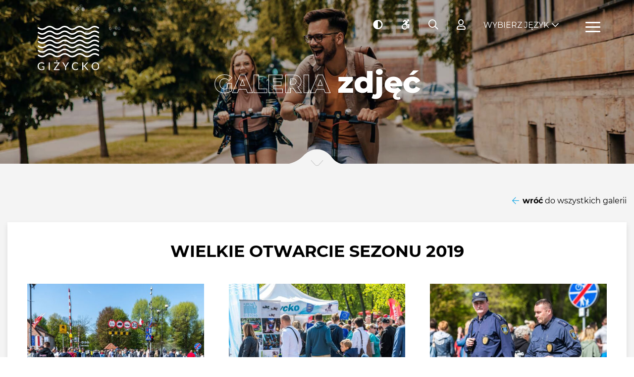

--- FILE ---
content_type: text/html; charset=UTF-8
request_url: https://gizycko.pl/galeria-wielkie-otwarcie-sezonu/
body_size: 8193
content:
<!DOCTYPE html>
<html lang="pl">
	<head>
		<meta charset="UTF-8">
		<meta http-equiv="X-UA-Compatible" content="IE=edge">
		<meta name="viewport" content="width=device-width, initial-scale=1.0">
		<title>Giżycko.pl - Galeria zdjęć - Wielkie otwarcie sezonu 2019</title>
				<link rel="stylesheet" href="/dist/css/all.min.css?v=1652889994">
				<link rel="stylesheet" href="/dist/css/vendor.css?v=1652889995">
				<link rel="stylesheet" href="/dist/css/index.css?v=1652889994">
		<!--
		<link rel="preconnect" href="https://fonts.gstatic.com">
		<link href="https://fonts.googleapis.com/css2?family=Montserrat:ital,wght@0,300;0,400;0,500;0,600;0,700;0,800;1,300;1,400;1,500;1,600;1,700;1,800&display=swap" rel="stylesheet">
		-->
		
				
		<link rel="apple-touch-icon" sizes="57x57" href="/favicons/apple-icon-57x57.png">
		<link rel="icon" type="image/png" sizes="16x16" href="/favicons/favicon-16x16.png">
		<meta name="msapplication-TileColor" content="#ffffff">
		<meta name="msapplication-TileImage" content="/favicons/ms-icon-144x144.png">
		<meta name="theme-color" content="#ffffff">

		<!--Google Analitics-->
		<script>
		  (function(i,s,o,g,r,a,m){i['GoogleAnalyticsObject']=r;i[r]=i[r]||function(){
		  (i[r].q=i[r].q||[]).push(arguments)},i[r].l=1*new Date();a=s.createElement(o),
		  m=s.getElementsByTagName(o)[0];a.async=1;a.src=g;m.parentNode.insertBefore(a,m)
		  })(window,document,'script','https://www.google-analytics.com/analytics.js','ga');

		  ga('create', 'UA-4962942-1', 'auto');
		  ga('send', 'pageview');
		</script>
	</head>

	<body class="site">
<div id="google_translate_element" style="display: none;"> </div>
<div class="topbar">
    <div class="topbar__inner">
        <a href="/" class="topbar__brand">
            <img src="/dist/img/gizycko-logo.svg" alt="Logo" class="topbar__logo">
        </a>
        <div class="topbar__accesibility">
            <ul class="topbar__items">
							<li class="topbar__item">
								<button class="topbar__item-button" id="contrastButton"><i class="fas fa-adjust"></i><span style="display: none;">Kontrast</span></button>
							</li>
							<li class="topbar__item">
								<button class="topbar__item-button" onclick="location.href='/dostepnosc/'"><i class="fab fa-accessible-icon"></i><span style="display: none;">Dostępność</span></button>
							</li>
							<li class="topbar__item">
								<button class="topbar__item-button" id="searchBoxTrigger"><i class="far fa-search"></i><span style="display: none;">Szukaj</span></button>
							</li>
							<li class="topbar__item">
								<button class="topbar__item-button dropdown-toggle" data-dropdown="signInDropdown" data-tippy-placement="top"><i class="far fa-user"></i><span style="display: none;">Strefa mieszkańca</span></button>
								<div id="signInDropdown" class="dropdown">
										<ul class="dropdown-list dropdown-list--no-icons dropdown-list--uppercase dropdown-list--centered">
												<li class="dropdown-list__item"><a href="/strefa-imprezy-dodaj/" class="dropdown-list__link">Dodaj imprezę</a></li>
												<li class="dropdown-list__item"><a href="/strefa-firmy-dodaj/" class="dropdown-list__link">Dodaj firmę</a></li>
												<li class="dropdown-list__item"><a href="/strefa-turystyka-dodaj/" class="dropdown-list__link">Dodaj obiekt</a></li>
												<li><hr class="dropdown-list__divider"></li>
												<li class="dropdown-list__item"><a href="/strefa-mieszkanca/" class="dropdown-list__link is-active">Strefa mieszkańca</a></li>										</ul>
								</div>
              </li>							
							
            </ul>
        </div>
        <div class="topbar__other">
            <ul class="topbar__items">
                <li class="topbar__item">
					
                    <button class="topbar__item-button topbar__item-button--lang has-dropdown dropdown-toggle" data-dropdown="langDropdown">Wybierz język</button>
                    <div id="langDropdown" class="dropdown menu-traslate-header">
                        <ul class="dropdown-list dropdown-list--no-icons dropdown-list--uppercase has-text-centered">
                            <li class="dropdown-list__item"><a href="javascript:wybierzJezyk('#googtrans/pl');" class="dropdown-list__link">Polski</a></li>
                            <li class="dropdown-list__item"><a href="javascript:wybierzJezyk('#googtrans/uk');" class="dropdown-list__link">Ukraiński</a></li>
                            <li class="dropdown-list__item"><a href="javascript:wybierzJezyk('#googtrans/en');" class="dropdown-list__link">Angielski</a></li>
                            <li class="dropdown-list__item"><a href="javascript:wybierzJezyk('#googtrans/de');" class="dropdown-list__link">Niemiecki</a></li>
                            <li class="dropdown-list__item"><a href="javascript:wybierzJezyk('#googtrans/fr');" class="dropdown-list__link">Francuski</a></li>
                            <li class="dropdown-list__item"><a href="javascript:wybierzJezyk('#googtrans/ru');" class="dropdown-list__link">Rosyjski</a></li>
                        </ul>
                    </div>
                </li>
                <li class="tobpar__item">
                    <button class="hamburger hamburger--spin" type="button">
                        <span class="hamburger-box">
                            <span class="hamburger-inner"></span>
									 <span style="display: none;">Menu</span>
                        </span>
                    </button>
                </li>
            </ul>
        </div>
    </div>
</div><div class="sidenav">
    <div class="sidenav__logo">
        <img src="/dist/img/gizycko-logo.svg" alt="Logo">
    </div>
    <button class="sidenav__close"><i class="fal fa-times"></i><span style="display: none;">Zamknij</span></button>
    <nav class="sidenav__nav">
        <ul class="menu">
						<li class="menu__item">
                <i class="fa-fw far fa-home menu__icon"></i>
                <a href="/" class="menu__link">Strona główna</a>
				
								
            </li>
						<li class="menu__item">
                <i class="fa-fw fal fa-calendar-alt menu__icon"></i>
                <a href="/aktualnosci-glowna/" class="menu__link">Aktualności</a>
				
								
            </li>
						<li class="menu__item has-dropdown">
                <i class="fa-fw far fa-city menu__icon"></i>
                <a href="" class="menu__link">Miasto</a>
				
				                <ul class="dropdown-menu">
											<li class="dropdown-menu__item has-dropdown">
							<a href="" class="dropdown-menu__link">O Giżycku</a>
						
												<ul class="dropdown-menu">
														<li class="dropdown-menu__item">
								<a href="/mapa-wojewodztwa/" class="dropdown-menu__link">Mapa województwa</a>
                            </li>
														<li class="dropdown-menu__item">
								<a href="/plan-miasta/" class="dropdown-menu__link">Plan miasta</a>
                            </li>
														<li class="dropdown-menu__item">
								<a href="/system-informacji-przestrzennej-miasta-na-nowym-portalu-e-mapa/" class="dropdown-menu__link">E-MAPA</a>
                            </li>
														<li class="dropdown-menu__item">
								<a href="https://gizycko.pl/turystyka-glowna/" class="dropdown-menu__link">Turystyka</a>
                            </li>
														<li class="dropdown-menu__item">
								<a href="/historia-gizycka/" class="dropdown-menu__link">Historia Giżycka</a>
                            </li>
														<li class="dropdown-menu__item">
								<a href="/monografia-gizycka/" class="dropdown-menu__link">Monografia Giżycka</a>
                            </li>
														<li class="dropdown-menu__item">
								<a href="/herb-i-flaga-gizycka/" class="dropdown-menu__link">Herb i flaga</a>
                            </li>
														<li class="dropdown-menu__item">
								<a href="/miasta-partnerskie-i-wspolpracujace/" class="dropdown-menu__link">Miasta partnerskie</a>
                            </li>
														<li class="dropdown-menu__item">
								<a href="http://gac.gizycko.pl/" class="dropdown-menu__link">Giżyckie Archiwum Cyfrowe</a>
                            </li>
														<li class="dropdown-menu__item">
								<a href="/podziekowania-i-gratulacje/" class="dropdown-menu__link">Podziękowania, gratulacje i kondolencje</a>
                            </li>
														<li class="dropdown-menu__item">
								<a href="/wiecej-8083/" class="dropdown-menu__link">Więcej</a>
                            </li>
													</ul>
												
             </li>
											<li class="dropdown-menu__item has-dropdown">
							<a href="" class="dropdown-menu__link">Wielcy giżycczanie</a>
						
												<ul class="dropdown-menu">
														<li class="dropdown-menu__item">
								<a href="/honorowi-obywatele-gizycka/" class="dropdown-menu__link">Honorowi Obywatele i Wyróżnieni Medalami za zasługi dla Giżycka</a>
                            </li>
														<li class="dropdown-menu__item">
								<a href="/ludzie-znani-zwiazani-z-gizyckiem/" class="dropdown-menu__link">Ludzie - znani, związani z Giżyckiem</a>
                            </li>
														<li class="dropdown-menu__item">
								<a href="/armia-krajowa-i-zwiazek-sybirakow/" class="dropdown-menu__link">Armia Krajowa i Związek Sybiraków</a>
                            </li>
														<li class="dropdown-menu__item">
								<a href="/plebiscyt-o-nagrode-swietego-brunona-patrona-gizycka/" class="dropdown-menu__link">Plebiscyt o Nagrodę Świętego Brunona Patrona Giżycka</a>
                            </li>
													</ul>
												
             </li>
											<li class="dropdown-menu__item has-dropdown">
							<a href="" class="dropdown-menu__link">Mieszkańcy</a>
						
												<ul class="dropdown-menu">
														<li class="dropdown-menu__item">
								<a href="/gizycka-karta-mieszkanca/" class="dropdown-menu__link">Giżycka Karta Mieszkańca</a>
                            </li>
														<li class="dropdown-menu__item">
								<a href="/karta-duzej-rodziny/" class="dropdown-menu__link">Karta Dużej Rodziny</a>
                            </li>
														<li class="dropdown-menu__item">
								<a href="/seniorzy/" class="dropdown-menu__link">Seniorzy</a>
                            </li>
														<li class="dropdown-menu__item">
								<a href="/platforma-dialogu/" class="dropdown-menu__link">Platforma dialogu społecznego</a>
                            </li>
														<li class="dropdown-menu__item">
								<a href="/czysta-woda-z-gizycka/" class="dropdown-menu__link">Czysta | Woda z Giżycka</a>
                            </li>
														<li class="dropdown-menu__item">
								<a href="/zwierzeta-w-miescie/" class="dropdown-menu__link">Zwierzęta w mieście</a>
                            </li>
														<li class="dropdown-menu__item">
								<a href="/eko-miasto/" class="dropdown-menu__link">Eko Miasto</a>
                            </li>
														<li class="dropdown-menu__item">
								<a href="/e-cmentarz/" class="dropdown-menu__link">Cmentarz komunalny</a>
                            </li>
														<li class="dropdown-menu__item">
								<a href="/odpady-komunalne/" class="dropdown-menu__link">Odpady komunalne</a>
                            </li>
														<li class="dropdown-menu__item">
								<a href="/komunikacja-miejska/" class="dropdown-menu__link">Komunikacja | Drogi</a>
                            </li>
														<li class="dropdown-menu__item">
								<a href="https://gizycko-mazury.webcamera.pl/" class="dropdown-menu__link">Kamery Live</a>
                            </li>
													</ul>
												
             </li>
											<li class="dropdown-menu__item has-dropdown">
							<a href="" class="dropdown-menu__link">Działania</a>
						
												<ul class="dropdown-menu">
														<li class="dropdown-menu__item">
								<a href="/charytatywne-gizycko/" class="dropdown-menu__link">Charytatywne Giżycko</a>
                            </li>
														<li class="dropdown-menu__item">
								<a href="/organizacje-pozarzadowe/" class="dropdown-menu__link">Organizacje pozarządowe</a>
                            </li>
														<li class="dropdown-menu__item">
								<a href="/gizycki-budzet-obywatelski/" class="dropdown-menu__link">Giżycki Budżet Obywatelski</a>
                            </li>
													</ul>
												
             </li>
					          </ul>
								
            </li>
						<li class="menu__item has-dropdown">
                <i class="fa-fw far fa-address-book menu__icon"></i>
                <a href="" class="menu__link">Samorząd</a>
				
				                <ul class="dropdown-menu">
											<li class="dropdown-menu__item">
							<a href="/wladze-miasta/" class="dropdown-menu__link">Władze miasta</a>
						
												
             </li>
											<li class="dropdown-menu__item">
							<a href="/rada-miejska/" class="dropdown-menu__link">Rada Miasta</a>
						
												
             </li>
											<li class="dropdown-menu__item">
							<a href="/sesje-rady-seniorow-miasta-gizycko/" class="dropdown-menu__link">Rada Seniorów Miasta Giżycka</a>
						
												
             </li>
					          </ul>
								
            </li>
						<li class="menu__item">
                <i class="fa-fw far fa-regular fa-handshake menu__icon"></i>
                <a href="/e-konsultacje/" class="menu__link">Konsultacje społeczne</a>
				
								
            </li>
						<li class="menu__item">
                <i class="fa-fw far fa-microphone-stand menu__icon"></i>
                <a href="/imprezy-glowna/" class="menu__link">Imprezy</a>
				
								
            </li>
						<li class="menu__item">
                <i class="fa-fw fal fa-ship menu__icon"></i>
                <a href="/turystyka-glowna/" class="menu__link">Turystyka</a>
				
								
            </li>
						<li class="menu__item has-dropdown">
                <i class="fa-fw far fa-theater-masks menu__icon"></i>
                <a href="" class="menu__link">Kultura</a>
				
				                <ul class="dropdown-menu">
											<li class="dropdown-menu__item">
							<a href="https://gizycko.pl/imprezy-glowna/" class="dropdown-menu__link">Kalendarz imprez </a>
						
												
             </li>
											<li class="dropdown-menu__item">
							<a href="/najwazniejsze-wydarzenia-2025-roku/" class="dropdown-menu__link">Najważniejsze wydarzenia 2025 roku</a>
						
												
             </li>
											<li class="dropdown-menu__item">
							<a href="/kulturaln-e-gizycko/" class="dropdown-menu__link">Aktualności kulturalne</a>
						
												
             </li>
											<li class="dropdown-menu__item">
							<a href="/foto-i-video-relacje/" class="dropdown-menu__link">Foto i Video relacje</a>
						
												
             </li>
											<li class="dropdown-menu__item">
							<a href="/placowki-kulturalne/" class="dropdown-menu__link">Placówki kulturalne</a>
						
												
             </li>
											<li class="dropdown-menu__item">
							<a href="/prasa/" class="dropdown-menu__link">Prasa</a>
						
												
             </li>
											<li class="dropdown-menu__item">
							<a href="http://www.gizycko.tv/" class="dropdown-menu__link">Giżycko TV</a>
						
												
             </li>
											<li class="dropdown-menu__item">
							<a href="/nagrody-/" class="dropdown-menu__link">Nagrody w dziedzinie KULTURY</a>
						
												
             </li>
											<li class="dropdown-menu__item">
							<a href="/100-lecie-niepodleglosci/" class="dropdown-menu__link">100-lecie Niepodległości</a>
						
												
             </li>
					          </ul>
								
            </li>
						<li class="menu__item has-dropdown">
                <i class="fa-fw fal fa-graduation-cap menu__icon"></i>
                <a href="" class="menu__link">Edukacja</a>
				
				                <ul class="dropdown-menu">
											<li class="dropdown-menu__item">
							<a href="/porozumienia-o-wspolpracy/" class="dropdown-menu__link">Porozumienia o współpracy</a>
						
												
             </li>
											<li class="dropdown-menu__item">
							<a href="/przedszkola-i-zlobki-8219/" class="dropdown-menu__link">Przedszkola i żłobki</a>
						
												
             </li>
											<li class="dropdown-menu__item">
							<a href="/szkoly-podstawowe/" class="dropdown-menu__link">Szkoły podstawowe</a>
						
												
             </li>
											<li class="dropdown-menu__item">
							<a href="/szkoly-licealne-zawodowe-technika/" class="dropdown-menu__link">Licea, technika, szkoły zawodowe</a>
						
												
             </li>
											<li class="dropdown-menu__item">
							<a href="/szkoly-wyzsze-i-policealne/" class="dropdown-menu__link">Szkoły wyższe i policealne</a>
						
												
             </li>
											<li class="dropdown-menu__item">
							<a href="/szkoly-jezykowe/" class="dropdown-menu__link">Szkoły językowe</a>
						
												
             </li>
											<li class="dropdown-menu__item">
							<a href="/biblioteki-i-czytelnie/" class="dropdown-menu__link">Biblioteki</a>
						
												
             </li>
											<li class="dropdown-menu__item">
							<a href="/stypendia-granty-i-nagrody/" class="dropdown-menu__link">Stypendia, granty i nagrody</a>
						
												
             </li>
											<li class="dropdown-menu__item">
							<a href="/jednostki-organizacyjne/" class="dropdown-menu__link">Jednostki organizacyjne</a>
						
												
             </li>
											<li class="dropdown-menu__item">
							<a href="/edukacyjn-e-gizycko/" class="dropdown-menu__link">Edukacja aktualności</a>
						
												
             </li>
					          </ul>
								
            </li>
						<li class="menu__item has-dropdown">
                <i class="fa-fw far fa-volleyball-ball menu__icon"></i>
                <a href="" class="menu__link">Sport</a>
				
				                <ul class="dropdown-menu">
											<li class="dropdown-menu__item">
							<a href="/rowerowe-mazury/" class="dropdown-menu__link">Rowerowe Mazury</a>
						
												
             </li>
											<li class="dropdown-menu__item">
							<a href="https://gizycko.pl/dotacje-celowe-dla-klubow-sportowych/" class="dropdown-menu__link">Dotacje dla klubów sportowych</a>
						
												
             </li>
											<li class="dropdown-menu__item">
							<a href="/sport/" class="dropdown-menu__link">Kalendarz imprez sportowych</a>
						
												
             </li>
											<li class="dropdown-menu__item">
							<a href="/obiekty-sportowe/" class="dropdown-menu__link">Obiekty sportowe</a>
						
												
             </li>
											<li class="dropdown-menu__item">
							<a href="/kluby-i-stowarzyszenia-sportowe/" class="dropdown-menu__link">Kluby sportowe</a>
						
												
             </li>
											<li class="dropdown-menu__item">
							<a href="/nagrody-sportowe/" class="dropdown-menu__link">Nagrody w dziedzinie SPORTU</a>
						
												
             </li>
					          </ul>
								
            </li>
						<li class="menu__item has-dropdown">
                <i class="fa-fw far fa-shield-check menu__icon"></i>
                <a href="" class="menu__link">Bezpieczeństwo</a>
				
				                <ul class="dropdown-menu">
											<li class="dropdown-menu__item has-dropdown">
							<a href="" class="dropdown-menu__link">Zdrowie</a>
						
												<ul class="dropdown-menu">
														<li class="dropdown-menu__item">
								<a href="/dyzur-aptek-gizycko/" class="dropdown-menu__link">Dyżur aptek | Giżycko</a>
                            </li>
														<li class="dropdown-menu__item">
								<a href="https://gizycko.pl/szpitale-przychodnie-poradnie/" class="dropdown-menu__link">Przychodnie i poradnie</a>
                            </li>
													</ul>
												
             </li>
											<li class="dropdown-menu__item">
							<a href="/obrona-cywilna/" class="dropdown-menu__link">Ochrona ludności i obrona cywilna</a>
						
												
             </li>
											<li class="dropdown-menu__item">
							<a href="https://gizycko.pl/seniorzy/" class="dropdown-menu__link">Bezpieczeństwo seniorów</a>
						
												
             </li>
											<li class="dropdown-menu__item">
							<a href="/miasto-monitorowane/" class="dropdown-menu__link">Miasto monitorowane</a>
						
												
             </li>
											<li class="dropdown-menu__item">
							<a href="/telefony-alarmowe/" class="dropdown-menu__link">Telefony alarmowe</a>
						
												
             </li>
											<li class="dropdown-menu__item">
							<a href="https://mapy.geoportal.gov.pl/iMapLite/KMZBPublic.html" class="dropdown-menu__link">Krajowa Mapa Zagrożeń Bezpieczeństwa</a>
						
												
             </li>
											<li class="dropdown-menu__item">
							<a href="/komunikaty-z-urzedu-miasta/" class="dropdown-menu__link">Ważne komunikaty</a>
						
												
             </li>
											<li class="dropdown-menu__item">
							<a href="/strony-informacyjne-sluzb/" class="dropdown-menu__link">Strony informacyjne służb</a>
						
												
             </li>
					          </ul>
								
            </li>
						<li class="menu__item">
                <i class="fa-fw far fa-regular fa-handshake menu__icon"></i>
                <a href="/pomagamy-ukrainie/" class="menu__link">Pomagamy Ukrainie</a>
				
								
            </li>
						<li class="menu__item has-dropdown">
                <i class="fa-fw fal fa-industry menu__icon"></i>
                <a href="" class="menu__link">Gospodarka</a>
				
				                <ul class="dropdown-menu">
											<li class="dropdown-menu__item">
							<a href="/projekty-7404/" class="dropdown-menu__link">Projekty</a>
						
												
             </li>
											<li class="dropdown-menu__item">
							<a href="/zainwestuj-w-gizycku/" class="dropdown-menu__link">Zainwestuj w Giżycku</a>
						
												
             </li>
											<li class="dropdown-menu__item has-dropdown">
							<a href="" class="dropdown-menu__link">Nieruchomości</a>
						
												<ul class="dropdown-menu">
														<li class="dropdown-menu__item">
								<a href="https://bip.gizycko.pl/wiadomosci/11525/zbycie_nieruchomosci" class="dropdown-menu__link">Zbycie nieruchomości</a>
                            </li>
														<li class="dropdown-menu__item">
								<a href="https://bip.gizycko.pl/wiadomosci/11526/dzierzawanajem_nieruchomosci" class="dropdown-menu__link">Dzierżawa, najem nieruchomości</a>
                            </li>
													</ul>
												
             </li>
											<li class="dropdown-menu__item">
							<a href="/mpzp/" class="dropdown-menu__link">MPZP</a>
						
												
             </li>
											<li class="dropdown-menu__item">
							<a href="https://bip.gizycko.pl/wiadomosci/3/lista/przetargi" class="dropdown-menu__link">Przetargi i konkursy</a>
						
												
             </li>
											<li class="dropdown-menu__item">
							<a href="/architektura-i-zagospodarowanie-przestrzenne/" class="dropdown-menu__link">Architektura i zagospodarowanie przestrzenne</a>
						
												
             </li>
											<li class="dropdown-menu__item">
							<a href="/strategia-krainy-wielkich-jezior-mazurskich/" class="dropdown-menu__link">Strategia Krainy Wielkich Jezior Mazurskich</a>
						
												
             </li>
											<li class="dropdown-menu__item">
							<a href="/rewitalizacja/" class="dropdown-menu__link">Gminny Program Rewitalizacji</a>
						
												
             </li>
											<li class="dropdown-menu__item">
							<a href="/doradztwo-dla-przedsiebiorcow/" class="dropdown-menu__link">Doradztwo dla przedsiębiorców</a>
						
												
             </li>
											<li class="dropdown-menu__item">
							<a href="/dokumenty-strategiczne/" class="dropdown-menu__link">Dokumenty strategiczne</a>
						
												
             </li>
											<li class="dropdown-menu__item">
							<a href="/gizyckie-towarzystwo-budownictwa-spolecznego/" class="dropdown-menu__link">Giżyckie Towarzystwo Budownictwa Społecznego</a>
						
												
             </li>
											<li class="dropdown-menu__item">
							<a href="/agencje-nieruchomosci/" class="dropdown-menu__link">Baza firm i instytucji</a>
						
												
             </li>
					          </ul>
								
            </li>
						<li class="menu__item">
                <i class="fa-fw far fa-solid fa-image menu__icon"></i>
                <a href="/galerie-glowna/" class="menu__link">Galerie zdjęć</a>
				
								
            </li>
						<li class="menu__item has-dropdown">
                <i class="fa-fw far fa-regular fa-people-arrows menu__icon"></i>
                <a href="" class="menu__link">ZAŁATW SPRAWĘ</a>
				
				                <ul class="dropdown-menu">
											<li class="dropdown-menu__item">
							<a href="/platforma-dialogu/" class="dropdown-menu__link">Platforma dialogu społecznego (moderowana)</a>
						
												
             </li>
											<li class="dropdown-menu__item">
							<a href="https://bip.gizycko.pl/struktura/1/wydzialy" class="dropdown-menu__link">Telefony w Urzędzie</a>
						
												
             </li>
											<li class="dropdown-menu__item">
							<a href="/terenowy-punkt-paszportowy-5257/" class="dropdown-menu__link">Paszport</a>
						
												
             </li>
											<li class="dropdown-menu__item">
							<a href="https://epuap.gov.pl/wps/portal/E2_ZdarzeniaZyciowe?leId=108&pE2SHHlWords=sprzeda+sprzeday+zezwolenie" class="dropdown-menu__link">E-usługi</a>
						
												
             </li>
											<li class="dropdown-menu__item">
							<a href="https://epuap.gov.pl/wps/portal/E2_ZdarzeniaZyciowe?leId=108&pE2SHHlWords=sprzeda+sprzeday+zezwolenie" class="dropdown-menu__link">Obsługa przedsiębiorcy</a>
						
												
             </li>
											<li class="dropdown-menu__item">
							<a href="/biuletyn-informacyjny-burmistrza/" class="dropdown-menu__link">Biuletyn Informacji Publicznej</a>
						
												
             </li>
					          </ul>
								
            </li>
						<li class="menu__item has-dropdown">
                <i class="fa-fw far fa-solid fa-door-open menu__icon"></i>
                <a href="" class="menu__link">DOSTĘPNOŚĆ</a>
				
				                <ul class="dropdown-menu">
											<li class="dropdown-menu__item">
							<a href="/rodo/" class="dropdown-menu__link">RODO</a>
						
												
             </li>
											<li class="dropdown-menu__item">
							<a href="/deklaracja-dostepnosci/" class="dropdown-menu__link">Deklaracja dostępności</a>
						
												
             </li>
											<li class="dropdown-menu__item">
							<a href="/koordynator-do-spraw-dostepnosci/" class="dropdown-menu__link">Koordynator do spraw dostępności</a>
						
												
             </li>
											<li class="dropdown-menu__item">
							<a href="/informacja-o-zakresie-dzialalnosci-urzedu-miejskiego-w-gizycku/" class="dropdown-menu__link">Informacja o zakresie działalności Urzędu Miejskiego w Giżycku</a>
						
												
             </li>
											<li class="dropdown-menu__item">
							<a href="/dostep-do-tlumacza-jezyka-migowego/" class="dropdown-menu__link">Dostęp do tłumacza języka migowego</a>
						
												
             </li>
					          </ul>
								
            </li>
						<li class="menu__item">
                <i class="fa-fw  menu__icon"></i>
                <a href="/o-serwisie/" class="menu__link">O serwisie</a>
				
								
            </li>
						<li class="menu__item">
                <i class="fa-fw  menu__icon"></i>
                <a href="/kontakt/" class="menu__link">Kontakt</a>
				
								
            </li>
			        </ul>
    </nav>
</div><div class="cover">
    <img src="/data/aktualnosci/baner/aktualnosci-glowna.jpg" alt="Galeria zdjęć" class="cover__featured-image" style="filter:brightness(1)">
    <div class="cover__title-wrapper">
        <h1 class="cover__title">
            <span class="cover__title-stroked">Galeria</span>
            <span class="cover__title-bolded">zdjęć</span>
        </h1>
    </div>
	<div class="scroll-indicator">
	<img src="/dist/img/scroll-indicator.png" class="scroll-indicator__icon" alt="Scroll Indicator">
</div></div>
<div class="search-box">
	<div class="search-box__inner">
		<span class="search-box__title">Szukaj</span>
		<form action="/index.php" method="post" class="search-form">
			<div class="search-form__field-wrapper">
				<label for="panel_szukaj" style="display: none;">Szukana fraza</label>
				<input id="panel_szukaj" type="text" name="szukaj" placeholder="np. godziny otwarcia mostu" value="" class="search-form__field" required>
				<div class="search-form__dots">
					<div class="search-form__dot"></div>
					<div class="search-form__dot"></div>
					<div class="search-form__dot"></div>
					<div class="search-form__dot"></div>
					<div class="search-form__dot"></div>
					<div class="search-form__dot"></div>
					<div class="search-form__dot"></div>
					<div class="search-form__dot"></div>
					<div class="search-form__dot"></div>
					<div class="search-form__dot"></div>
					<div class="search-form__dot"></div>
				</div>
			</div>
			<button type="submit" class="search-form__submit"><i class="far fa-search"></i><span style="display: none;">Szukaj</span></button>
			<input type="hidden" name="a" value="szukaj">
		</form>
	</div>
	<button class="search-box__close"><i class="fal fa-fw fa-times"></i><span style="display: none;">Zamknij</span></button>
</div><main class="site-content">
    <div class="has-light-gray-bg-color--desktop pt-4 pb-4 pb-2-m">
        <div class="container">
            <div class="has-text-right--desktop mb-2">
                <a href="/galerie-glowna/" class="more-button hidden-mobile">
                    <i class="fal fa-fw fa-arrow-left"></i>
                    <span><strong>wróć</strong> do wszystkich galerii</span>
                </a>
                <a href="/galerie-glowna/" class="more-button hidden-desktop">
                    <i class="fal fa-fw fa-arrow-left"></i>
                    <span><strong>wróć</strong></span>
                </a>
            </div>
            <div class="entry">
                <div class="section-header">
                    <div class="section-heading has-text-centered">
                        <h2 class="section-title">
                            <span class="section-title__upper">Wielkie otwarcie sezonu 2019</span>
                        </h2>
                    </div>
                </div>
                <div id="masonryGalleries" class="mt-3">
						<a href="/data/galerie/wielkie-otwarcie-sezonu-1/Otwarcie_Sezonu_1-05-2019_nr_001_fot_UMG_Tomasz_Karolski_FTK19_17518.jpg?v=1624585701" class="gallery-el" data-fancybox="gallery" data-caption="fot. Fotografia Tomasz Karolski ( www.tomaszkarolski.pl  |  https://www.facebook.com/FotografiaTomaszKarolski/ )">
										 <img src="/data/galerie/wielkie-otwarcie-sezonu-1/thumbs_Otwarcie_Sezonu_1-05-2019_nr_001_fot_UMG_Tomasz_Karolski_FTK19_17518.jpg?v=1624585701" class="gallery-el__image">
										 <img src="/dist/img/magnifier.png" class="gallery-el__zoom-icon">
									</a><a href="/data/galerie/wielkie-otwarcie-sezonu-1/Otwarcie_Sezonu_1-05-2019_nr_002_fot_UMG_Tomasz_Karolski_FTK19_17028.jpg?v=1624585701" class="gallery-el" data-fancybox="gallery" data-caption="fot. Fotografia Tomasz Karolski ( www.tomaszkarolski.pl  |  https://www.facebook.com/FotografiaTomaszKarolski/ )">
										 <img src="/data/galerie/wielkie-otwarcie-sezonu-1/thumbs_Otwarcie_Sezonu_1-05-2019_nr_002_fot_UMG_Tomasz_Karolski_FTK19_17028.jpg?v=1624585701" class="gallery-el__image">
										 <img src="/dist/img/magnifier.png" class="gallery-el__zoom-icon">
									</a><a href="/data/galerie/wielkie-otwarcie-sezonu-1/Otwarcie_Sezonu_1-05-2019_nr_003_fot_UMG_Tomasz_Karolski_FTK19_17009.jpg?v=1624585701" class="gallery-el" data-fancybox="gallery" data-caption="fot. Fotografia Tomasz Karolski ( www.tomaszkarolski.pl  |  https://www.facebook.com/FotografiaTomaszKarolski/ )">
										 <img src="/data/galerie/wielkie-otwarcie-sezonu-1/thumbs_Otwarcie_Sezonu_1-05-2019_nr_003_fot_UMG_Tomasz_Karolski_FTK19_17009.jpg?v=1624585701" class="gallery-el__image">
										 <img src="/dist/img/magnifier.png" class="gallery-el__zoom-icon">
									</a><a href="/data/galerie/wielkie-otwarcie-sezonu-1/Otwarcie_Sezonu_1-05-2019_nr_004_fot_UMG_Tomasz_Karolski_FTK19_17529.jpg?v=1624585702" class="gallery-el" data-fancybox="gallery" data-caption="fot. Fotografia Tomasz Karolski ( www.tomaszkarolski.pl  |  https://www.facebook.com/FotografiaTomaszKarolski/ )">
										 <img src="/data/galerie/wielkie-otwarcie-sezonu-1/thumbs_Otwarcie_Sezonu_1-05-2019_nr_004_fot_UMG_Tomasz_Karolski_FTK19_17529.jpg?v=1624585702" class="gallery-el__image">
										 <img src="/dist/img/magnifier.png" class="gallery-el__zoom-icon">
									</a><a href="/data/galerie/wielkie-otwarcie-sezonu-1/Otwarcie_Sezonu_1-05-2019_nr_005_fot_UMG_Tomasz_Karolski_FTK19_17015.jpg?v=1624585702" class="gallery-el" data-fancybox="gallery" data-caption="fot. Fotografia Tomasz Karolski ( www.tomaszkarolski.pl  |  https://www.facebook.com/FotografiaTomaszKarolski/ )">
										 <img src="/data/galerie/wielkie-otwarcie-sezonu-1/thumbs_Otwarcie_Sezonu_1-05-2019_nr_005_fot_UMG_Tomasz_Karolski_FTK19_17015.jpg?v=1624585702" class="gallery-el__image">
										 <img src="/dist/img/magnifier.png" class="gallery-el__zoom-icon">
									</a><a href="/data/galerie/wielkie-otwarcie-sezonu-1/Otwarcie_Sezonu_1-05-2019_nr_006_fot_UMG_Tomasz_Karolski_FTK19_17534.jpg?v=1624585703" class="gallery-el" data-fancybox="gallery" data-caption="fot. Fotografia Tomasz Karolski ( www.tomaszkarolski.pl  |  https://www.facebook.com/FotografiaTomaszKarolski/ )">
										 <img src="/data/galerie/wielkie-otwarcie-sezonu-1/thumbs_Otwarcie_Sezonu_1-05-2019_nr_006_fot_UMG_Tomasz_Karolski_FTK19_17534.jpg?v=1624585703" class="gallery-el__image">
										 <img src="/dist/img/magnifier.png" class="gallery-el__zoom-icon">
									</a><a href="/data/galerie/wielkie-otwarcie-sezonu-1/Otwarcie_Sezonu_1-05-2019_nr_007_fot_UMG_Tomasz_Karolski_FTK19_17058.jpg?v=1624585703" class="gallery-el" data-fancybox="gallery" data-caption="fot. Fotografia Tomasz Karolski ( www.tomaszkarolski.pl  |  https://www.facebook.com/FotografiaTomaszKarolski/ )">
										 <img src="/data/galerie/wielkie-otwarcie-sezonu-1/thumbs_Otwarcie_Sezonu_1-05-2019_nr_007_fot_UMG_Tomasz_Karolski_FTK19_17058.jpg?v=1624585703" class="gallery-el__image">
										 <img src="/dist/img/magnifier.png" class="gallery-el__zoom-icon">
									</a><a href="/data/galerie/wielkie-otwarcie-sezonu-1/Otwarcie_Sezonu_1-05-2019_nr_008_fot_UMG_Tomasz_Karolski_FTK19_17067.jpg?v=1624585703" class="gallery-el" data-fancybox="gallery" data-caption="fot. Fotografia Tomasz Karolski ( www.tomaszkarolski.pl  |  https://www.facebook.com/FotografiaTomaszKarolski/ )">
										 <img src="/data/galerie/wielkie-otwarcie-sezonu-1/thumbs_Otwarcie_Sezonu_1-05-2019_nr_008_fot_UMG_Tomasz_Karolski_FTK19_17067.jpg?v=1624585703" class="gallery-el__image">
										 <img src="/dist/img/magnifier.png" class="gallery-el__zoom-icon">
									</a><a href="/data/galerie/wielkie-otwarcie-sezonu-1/Otwarcie_Sezonu_1-05-2019_nr_009_fot_UMG_Tomasz_Karolski_FTK19_17046.jpg?v=1624585703" class="gallery-el" data-fancybox="gallery" data-caption="fot. Fotografia Tomasz Karolski ( www.tomaszkarolski.pl  |  https://www.facebook.com/FotografiaTomaszKarolski/ )">
										 <img src="/data/galerie/wielkie-otwarcie-sezonu-1/thumbs_Otwarcie_Sezonu_1-05-2019_nr_009_fot_UMG_Tomasz_Karolski_FTK19_17046.jpg?v=1624585703" class="gallery-el__image">
										 <img src="/dist/img/magnifier.png" class="gallery-el__zoom-icon">
									</a><a href="/data/galerie/wielkie-otwarcie-sezonu-1/Otwarcie_Sezonu_1-05-2019_nr_010_fot_UMG_Tomasz_Karolski_FTK19_17084.jpg?v=1624585705" class="gallery-el" data-fancybox="gallery" data-caption="fot. Fotografia Tomasz Karolski ( www.tomaszkarolski.pl  |  https://www.facebook.com/FotografiaTomaszKarolski/ )">
										 <img src="/data/galerie/wielkie-otwarcie-sezonu-1/thumbs_Otwarcie_Sezonu_1-05-2019_nr_010_fot_UMG_Tomasz_Karolski_FTK19_17084.jpg?v=1624585705" class="gallery-el__image">
										 <img src="/dist/img/magnifier.png" class="gallery-el__zoom-icon">
									</a><a href="/data/galerie/wielkie-otwarcie-sezonu-1/Otwarcie_Sezonu_1-05-2019_nr_011_fot_UMG_Tomasz_Karolski_FTK19_17094.jpg?v=1624585704" class="gallery-el" data-fancybox="gallery" data-caption="fot. Fotografia Tomasz Karolski ( www.tomaszkarolski.pl  |  https://www.facebook.com/FotografiaTomaszKarolski/ )">
										 <img src="/data/galerie/wielkie-otwarcie-sezonu-1/thumbs_Otwarcie_Sezonu_1-05-2019_nr_011_fot_UMG_Tomasz_Karolski_FTK19_17094.jpg?v=1624585704" class="gallery-el__image">
										 <img src="/dist/img/magnifier.png" class="gallery-el__zoom-icon">
									</a><a href="/data/galerie/wielkie-otwarcie-sezonu-1/Otwarcie_Sezonu_1-05-2019_nr_012_fot_UMG_Tomasz_Karolski_FTK19_17544.jpg?v=1624585704" class="gallery-el" data-fancybox="gallery" data-caption="fot. Fotografia Tomasz Karolski ( www.tomaszkarolski.pl  |  https://www.facebook.com/FotografiaTomaszKarolski/ )">
										 <img src="/data/galerie/wielkie-otwarcie-sezonu-1/thumbs_Otwarcie_Sezonu_1-05-2019_nr_012_fot_UMG_Tomasz_Karolski_FTK19_17544.jpg?v=1624585704" class="gallery-el__image">
										 <img src="/dist/img/magnifier.png" class="gallery-el__zoom-icon">
									</a><a href="/data/galerie/wielkie-otwarcie-sezonu-1/Otwarcie_Sezonu_1-05-2019_nr_013_fot_UMG_Tomasz_Karolski_FTK19_17570.jpg?v=1624585705" class="gallery-el" data-fancybox="gallery" data-caption="fot. Fotografia Tomasz Karolski ( www.tomaszkarolski.pl  |  https://www.facebook.com/FotografiaTomaszKarolski/ )">
										 <img src="/data/galerie/wielkie-otwarcie-sezonu-1/thumbs_Otwarcie_Sezonu_1-05-2019_nr_013_fot_UMG_Tomasz_Karolski_FTK19_17570.jpg?v=1624585705" class="gallery-el__image">
										 <img src="/dist/img/magnifier.png" class="gallery-el__zoom-icon">
									</a><a href="/data/galerie/wielkie-otwarcie-sezonu-1/Otwarcie_Sezonu_1-05-2019_nr_014_fot_UMG_Tomasz_Karolski_FTK19_17552.jpg?v=1624585705" class="gallery-el" data-fancybox="gallery" data-caption="fot. Fotografia Tomasz Karolski ( www.tomaszkarolski.pl  |  https://www.facebook.com/FotografiaTomaszKarolski/ )">
										 <img src="/data/galerie/wielkie-otwarcie-sezonu-1/thumbs_Otwarcie_Sezonu_1-05-2019_nr_014_fot_UMG_Tomasz_Karolski_FTK19_17552.jpg?v=1624585705" class="gallery-el__image">
										 <img src="/dist/img/magnifier.png" class="gallery-el__zoom-icon">
									</a><a href="/data/galerie/wielkie-otwarcie-sezonu-1/Otwarcie_Sezonu_1-05-2019_nr_015_fot_UMG_Tomasz_Karolski_FTK19_17115.jpg?v=1624585706" class="gallery-el" data-fancybox="gallery" data-caption="fot. Fotografia Tomasz Karolski ( www.tomaszkarolski.pl  |  https://www.facebook.com/FotografiaTomaszKarolski/ )">
										 <img src="/data/galerie/wielkie-otwarcie-sezonu-1/thumbs_Otwarcie_Sezonu_1-05-2019_nr_015_fot_UMG_Tomasz_Karolski_FTK19_17115.jpg?v=1624585706" class="gallery-el__image">
										 <img src="/dist/img/magnifier.png" class="gallery-el__zoom-icon">
									</a>                </div>
					
						<div class="load-more mt-2">
							<button class="load-more__button" onclick="kdGaleriaZdjecia(1290);">
								<p class="load-more__text">Doładuj więcej</p>
								<img src="/dist/img/arc-arrow-down.png" class="load-more__icon">
							</button>
						</div>
					
            </div>
        </div>
    </div>
</main>
<footer>
	<div class="footer__body">
		<div class="container">
			<div class="footer__body-layout">
				<div class="footer__left">
					<div>
						<ul class="text-14 space-y-8">
							<li>
								<p><strong>Urząd Miejski w Giżycku</strong></p>
								<p>Al. 1 Maja 14, 11-500 Giżycko</p>
							</li>
							<li>
								<p>E-mail: <a href="mailto:urzad@gizycko.pl"><strong>urzad@gizycko.pl</strong></a></p>
							</li>
							<li>
								<p><strong>PUNKT OBSŁUGI KLIENTA (centrala)</strong></p>
								<p>tel: <a href="tel:877324111">87 732 41 11</a></p>
							</li>
						</ul>
					</div>
					<div>
						<p><strong>Informacje</strong></p>
						<ul class="mt-1 text-14">
							<li><a href="/o-serwisie/">O serwisie</a></li><li><a href="/kontakt/">Kontakt</a></li><li><a href="/aktualnosci-glowna/">Aktualności</a></li><li><a href="/rodo/">RODO</a></li><li><a href="">Polityka prywatności</a></li>						</ul>
					</div>
				</div>
				<div class="footer__center has-text-centered">
					<img src="/dist/img/gizycko-logo.svg" alt="Logo">
				</div>
				<div class="footer__right">
					<div class="footer__newsletter">
						<h4 class="section-title section-title--newsletter">
							<span class="section-title__upper">Newsletter</span>
							<span class="section-title__stroked">bądź na bieżąco</span>
						</h4>
						<div class="mt-1">
							<form name="newsletter" class="newsletter-form" method="POST" action="/index.php">
								<div>
									<label for="newsletter_email" style="display: none;">Podaj e-mail</label>
									<input id="newsletter_email" name="email" type="text" placeholder="Podaj e-mail" class="newsletter-form__field ">
									<p id="newsletter_kom" style="display: none;">Podaj swój e-mail</p>
								</div>
								<div>
									<label for="newsletter_imie" style="display: none;">Podaj imię</label>
									<input id="newsletter_imie" name="imie" type="text" placeholder="Podaj imię" class="newsletter-form__field ">
								</div>
								<button type="button" class="newsletter-form__submit" onClick="newsletterf()">+</button>
								<input type="hidden" name="a" value="newsletter-dodaj-email">
							</form>
						</div>
						<p class="footer__newsletter-info text-14">Dodaj swój adres email aby dostawać powiadomienia na email:<br>najświeższe aktualności, wydarzenia i imprezy oraz komunikaty.</p>
					</div>
				</div>
			</div>
		</div>
	</div>
	<div class="footer__bottom">
		<div class="container">
			<div class="footer__bottom-layout">
				<div class="footer__bottom-left">
					<p class="text-14">Urząd Miejski w Giżycku. Wszelkie prawa zastrzeżone.</p>
				</div>
				<div class="footer__bottom-center">
					<p><strong>Obserwuj nas</strong> w social mediach:</p>
				</div>
				<div class="footer__bottom-right">
					<ul class="footer__social-media">
						<li>
							<a href="http://www.facebook.com/pages/Gi%C5%BCycko-Mazury-Masuria-Masuren/311665570004"><i class="fab fa-facebook-f"></i><span style="display: none;">Facebook</span></a>
						</li>
						<li>
							<a href="http://www.youtube.com/user/GIZYCKOpl"><i class="fab fa-youtube"></i><span style="display: none;">Youtube</span></a>
						</li>
						<li>
							<a href="https://www.instagram.com/gizycko/"><i class="fab fa-instagram"></i><span style="display: none;">Pinterest</span></a>
						</li>
						<li>
							<a href="https://www.tiktok.com/@gizycko_official?lang=pl-PL"><i class="fab fa-tiktok"></i><span style="display: none;">Tiktok</span></a>
						</li>
					</ul>
					<a href="http://www.bip.gizycko.pl/"><img src="/dist/img/bip.svg"/ alt="Bip"><span style="display: none;">Bip</span></a>
				</div>
			</div>
		</div>
	</div>
</footer>

<div class="bottom-menu">
    <a href="https://gizycko.pl/projekty-realizowane-z-funduszy-ue/" class="menu-item">
        <i class="icon"><img src="/dist/flaga-eu.gif"></i>
    </a>
    <a href="https://gizycko.pl/projekty-realizowane-z-funduszy-krajowych/" class="menu-item">
        <i class="icon"><img src="/dist/flaga-pl.gif"></i>
    </a>
    
</div>

<script src="/dist/js/manifest.js?v=1652887298"></script>
<script src="/dist/js/vendor.js?v=1652887299"></script>
<script src="/dist/js/index.js?v=1652887296"></script>
<script type="text/javascript">
	
	function googleTranslateElementInit() {
		new google.translate.TranslateElement({
			pageLanguage: 'pl',
			includedLanguages: 'pl,en,de,fr,ru,uk',
			//		layout: google.translate.TranslateElement.InlineLayout.SIMPLE, 
			//		multilanguagePage: true, 
			layout: google.translate.TranslateElement.InlineLayout.SIMPLE,
			autoDisplay: false
		}, 'google_translate_element');
	}
	
	function wybierzJezyk(l)
	{
		window.location = l;
		location.reload();
	}
	function newsletterf()
	{
		var re = /\S+@\S+\.\S+/;
		var email = document.newsletter.email.value;
		if (re.test(email) == false) {
			document.getElementById('newsletter_kom').style.display = 'inline';
			document.getElementById("newsletter_email").classList.add("is-invalid");
		} else {
			document.newsletter.submit();
		}
	}
	
 function getWidth()
  {
    xWidth = null;
    if(window.screen != null)
      xWidth = window.screen.availWidth;

    if(window.innerWidth != null)
      xWidth = window.innerWidth;

    if(document.body != null)
      xWidth = document.body.clientWidth;

    return xWidth;
  }
  	
function reportWindowSize() 
{
    var elements = document.getElementsByClassName("table_overflow");
    for (var i = 0; i < elements.length; i++) {
        elements[i].style.width = (getWidth() - 50) + "px";
    }
}

window.onresize = reportWindowSize;
document.addEventListener("DOMContentLoaded", function(event) { 
	reportWindowSize();
});	
	
	
</script>
<script type="text/javascript" src="//translate.google.com/translate_a/element.js?cb=googleTranslateElementInit"></script>


<style type="text/css">
.goog-te-banner-frame {
    top: initial;
    bottom: 0;
}
body {top:0px !important;}

.table_overflow
{
    display: block;
}


/* Bottom menu styling */
.bottom-menu {
    position: fixed;
    bottom: 0;
    width: 100%;
    border-top: 1px solid #ccc;
    background-color: #f0f0f0;
    display: flex;
    justify-content: space-around;
    align-items: center;
    height: 60px;
    box-shadow: 0 -2px 10px rgba(0, 0, 0, 0.1);
    z-index: 2000;
}

.menu-item {
    text-align: center;
    color: white;
    text-decoration: none;
    font-size: 12px;
    flex-grow: 1;
}

.menu-item i {
    display: block;
    font-size: 24px;
    margin-bottom: 4px;
}

.menu-item span {
    display: block;
    font-size: 10px;
}

/* Icon color change on hover or active */
.menu-item:hover, .menu-item:active {
    background-color: #e0e0e0;
}



@media screen and (min-width: 600px) {
  .bottom-menu {
    display: none;
  }
}

@media screen and (max-width: 600px) {
  footer {
      padding-bottom: 60px !important; 
  }
}
</style>
<link rel="stylesheet" type="text/css" href="/dist/js/jquery.fancybox.min.css">

</body>
</html>


--- FILE ---
content_type: image/svg+xml
request_url: https://gizycko.pl/dist/img/hump.svg
body_size: 204
content:
<svg width="158" height="54" viewBox="0 0 158 54" fill="none" xmlns="http://www.w3.org/2000/svg">
<path d="M158 54H0V29.5464H13.9471C27.1786 29.5464 40.1967 24.1213 50.8548 13.3912C57.7216 6.48957 67.2875 0 79 0C93.1354 0 102.915 8.34373 108.991 16.1553C115.544 24.602 124.105 29.5464 133.106 29.5464H158V54Z" fill="#F4F4F4"/>
</svg>


--- FILE ---
content_type: text/plain
request_url: https://www.google-analytics.com/j/collect?v=1&_v=j102&a=1951412237&t=pageview&_s=1&dl=https%3A%2F%2Fgizycko.pl%2Fgaleria-wielkie-otwarcie-sezonu%2F&ul=en-us%40posix&dt=Gi%C5%BCycko.pl%20-%20Galeria%20zdj%C4%99%C4%87%20-%20Wielkie%20otwarcie%20sezonu%202019&sr=1280x720&vp=1280x720&_u=IEBAAEABAAAAACAAI~&jid=581144581&gjid=1539244570&cid=701661421.1769158844&tid=UA-4962942-1&_gid=1520270191.1769158844&_r=1&_slc=1&z=989108771
body_size: -448
content:
2,cG-THXM2Q7FLY

--- FILE ---
content_type: image/svg+xml
request_url: https://gizycko.pl/dist/img/gizycko-logo.svg
body_size: 6600
content:
<svg width="125" height="91" viewBox="0 0 125 91" fill="none" xmlns="http://www.w3.org/2000/svg">
<path fill-rule="evenodd" clip-rule="evenodd" d="M0.698865 15.1521C4.88546 17.9827 8.7359 19.1578 13.6603 17.4018C18.5672 15.6501 20.8984 10.8449 27.9663 13.3654C29.372 13.8678 29.3021 13.9027 31.1488 15.1521C35.3354 17.9827 39.1814 19.1534 44.1102 17.3974C49.0171 15.6501 51.3483 10.8405 58.4162 13.3611L60.0707 14.1168L61.5987 15.1521C65.7853 17.9871 69.6314 19.1622 74.5601 17.4018C79.467 15.6501 81.7982 10.8449 88.8661 13.3654C90.2849 13.8721 90.25 13.9333 92.0486 15.1521C96.2352 17.9827 100.081 19.1534 105.01 17.3974C109.917 15.6457 112.248 10.8362 119.316 13.3611L120.971 14.1168L122.499 15.1477C123.132 15.6588 124.035 15.5277 124.52 14.855C125 14.1823 124.878 13.2256 124.245 12.7145C118.159 8.60395 113.357 8.60395 107.276 12.7189L105.748 13.7542L104.093 14.5056C97.0254 17.0261 94.6941 12.2209 89.7916 10.4736C84.8629 8.71753 81.0212 9.89261 76.8302 12.7233L75.3023 13.7586L73.6477 14.5099C66.5755 17.0304 64.2486 12.2209 59.3417 10.4692C54.4129 8.71316 50.5669 9.88824 46.3803 12.7189L44.8523 13.7542L43.1978 14.5056C36.1299 17.0261 33.7987 12.2209 28.8961 10.4736C23.9674 8.71753 20.1213 9.89261 15.9347 12.7233C11.102 15.9908 7.28652 15.9908 2.45383 12.7233C1.82082 12.2122 0.912778 12.3432 0.432565 13.016C-0.0607459 13.6843 0.0614903 14.641 0.698865 15.1521ZM0.572263 5.52429C4.76322 8.35496 8.60929 9.53004 13.5337 7.77397C18.4406 6.02664 20.7674 1.21712 27.8397 3.73764C29.2454 4.24 29.1755 4.27495 31.0222 5.52429C35.2088 8.35496 39.0548 9.52567 43.9836 7.7696C48.8905 6.02228 51.2217 1.21276 58.2896 3.73328L59.9441 4.489L61.4721 5.52429C65.6587 8.35933 69.5048 9.53441 74.4335 7.77834C79.3404 6.02664 81.6673 1.22149 88.7395 3.73764C90.1583 4.24 90.1234 4.30553 91.922 5.51992C96.1086 8.35059 99.9547 9.5213 104.883 7.76524C109.79 6.01354 112.122 1.20839 119.189 3.72891L120.844 4.48026L122.372 5.51555C123.005 6.02665 123.909 5.8956 124.393 5.22287C124.873 4.55015 124.751 3.59349 124.118 3.0824C118.037 -1.02819 113.23 -1.02819 107.149 3.08676L105.621 4.12206L103.967 4.87778C96.8988 7.3983 94.5676 2.59314 89.665 0.845816C84.7363 -0.910249 80.8946 0.26483 76.7036 3.0955L75.1756 4.13079L73.5211 4.88214C66.4489 7.40267 64.122 2.59314 59.2151 0.841448C54.2864 -0.914617 50.4403 0.260461 46.2537 3.09113L44.7257 4.12643L43.0712 4.88214C36.0033 7.40267 33.6721 2.59751 28.7695 0.850185C23.8321 -0.914617 19.986 0.260461 15.7994 3.09113C10.9667 6.35864 7.15119 6.35864 2.31413 3.09113C1.68112 2.58004 0.777445 2.71109 0.292866 3.38381C-0.187348 4.05653 -0.0651115 5.01319 0.572263 5.52429ZM124.249 21.8968C118.163 17.7818 113.361 17.7818 107.28 21.8968L105.752 22.932L104.098 23.6878C97.0297 26.2083 94.6985 21.4031 89.796 19.6558C84.8672 17.8997 81.0255 19.0748 76.8346 21.9055L75.3066 22.9408L73.6521 23.6921C66.5798 26.2127 64.253 21.4031 59.3461 19.6558C54.4173 17.8954 50.5712 19.0748 46.3847 21.9055L44.8567 22.9364L43.2021 23.6878C36.1343 26.2083 33.8031 21.4075 28.9005 19.6558C23.9718 17.8997 20.1257 19.0748 15.9391 21.9055C11.1064 25.173 7.29089 25.173 2.45819 21.9055C1.80772 21.3988 0.904047 21.5342 0.419468 22.2025C-0.0607459 22.8753 0.0614903 23.8319 0.694499 24.343C4.88109 27.1737 8.73153 28.3488 13.6559 26.5927C18.5628 24.8454 20.894 20.0359 27.9619 22.5564C29.3676 23.0587 29.2978 23.0937 31.1444 24.3386C35.331 27.1693 39.1771 28.34 44.1058 26.584C49.0127 24.8323 51.344 20.0227 58.4118 22.5476L60.0664 23.299L61.5943 24.3343C65.7809 27.1693 69.627 28.34 74.5557 26.584C79.4626 24.8323 81.7939 20.0271 88.8617 22.5476C90.2806 23.0544 90.2456 23.1155 92.0442 24.3343C96.2308 27.1649 100.077 28.3357 105.006 26.5796C109.913 24.8323 112.244 20.0227 119.312 22.5433L120.966 23.2946L122.494 24.3299C123.127 24.841 124.031 24.71 124.515 24.0372C125.004 23.3645 124.882 22.4078 124.249 21.8968ZM124.249 31.0921C118.163 26.9815 113.361 26.9815 107.28 31.0921L105.752 32.1274L104.098 32.8787C97.0297 35.3992 94.6985 30.5941 89.796 28.8468C84.8672 27.0907 81.0255 28.2658 76.8346 31.1008L75.3066 32.1361L73.6521 32.8875C66.5798 35.408 64.253 30.5984 59.3461 28.8468C54.4173 27.0907 50.5712 28.2658 46.3847 31.0964L44.8567 32.1317L43.2021 32.8875C36.1343 35.408 33.8031 30.6028 28.9005 28.8555C23.9718 27.0994 20.1257 28.2745 15.9391 31.1052C11.1064 34.3727 7.29089 34.3727 2.45819 31.1052C1.82518 30.5941 0.917144 30.7251 0.43693 31.3979C-0.0432836 32.0706 0.0789526 33.0272 0.711962 33.5383C4.89855 36.369 8.74899 37.5441 13.6734 35.788C18.5803 34.0407 20.9115 29.2312 27.9794 31.7517C29.3851 32.254 29.3152 32.289 31.1619 33.5383C35.3485 36.369 39.1945 37.5397 44.1233 35.7836C49.0302 34.0319 51.3614 29.2224 58.4293 31.7473L60.0838 32.503L61.6118 33.5383C65.7984 36.3734 69.6445 37.5485 74.5732 35.788C79.4801 34.0363 81.8113 29.2312 88.8792 31.7517C90.298 32.2584 90.2631 32.3196 92.0617 33.5383C96.2483 36.369 100.094 37.5397 105.023 35.788C109.93 34.0363 112.261 29.2268 119.329 31.7473L120.984 32.4987L122.512 33.534C123.145 34.0451 124.048 33.914 124.533 33.2413C125.004 32.5598 124.882 31.5988 124.249 31.0921ZM124.249 40.283C118.163 36.1724 113.361 36.1724 107.28 40.283L105.752 41.3183L104.098 42.074C97.0297 44.5946 94.6985 39.7894 89.796 38.0421C84.8672 36.286 81.0255 37.4611 76.8346 40.2918L75.3066 41.327L73.6521 42.0828C66.5798 44.6033 64.253 39.7938 59.3461 38.0421C54.4173 36.286 50.5712 37.4611 46.3847 40.2918L44.8567 41.3227L43.2021 42.0784C36.1343 44.5989 33.8031 39.7938 28.9005 38.0464C23.9718 36.2904 20.1257 37.4655 15.9391 40.2961C11.1064 43.5636 7.29089 43.5636 2.45819 40.2961C1.82518 39.785 0.917144 39.9161 0.43693 40.5888C-0.0432836 41.2615 0.0789526 42.2182 0.711962 42.7293C4.89855 45.5599 8.74899 46.735 13.6734 44.979C18.5803 43.2273 20.9115 38.4221 27.9794 40.9383C29.3851 41.4406 29.3152 41.4756 31.1619 42.7249C35.3485 45.5556 39.1945 46.7263 44.1233 44.9702C49.0302 43.2185 51.3614 38.409 58.4293 40.9339L60.0838 41.6896L61.6118 42.7249C65.7984 45.5599 69.6445 46.7307 74.5732 44.9746C79.4801 43.2229 81.8113 38.4177 88.8792 40.9383C90.298 41.4406 90.2631 41.5061 92.0617 42.7205C96.2483 45.5512 100.094 46.7219 105.023 44.9659C109.93 43.2142 112.261 38.4046 119.329 40.9295L120.984 41.6852L122.512 42.7162C123.145 43.2273 124.048 43.0962 124.533 42.4235C125.004 41.7508 124.882 40.7941 124.249 40.283ZM124.249 49.4783C118.163 45.3634 113.361 45.3634 107.28 49.4827L105.752 50.5136L104.098 51.265C97.0297 53.7855 94.6985 48.9803 89.796 47.233C84.8672 45.4769 81.0255 46.652 76.8346 49.4827L75.3066 50.518L73.6521 51.2693C66.5798 53.7899 64.253 48.9803 59.3461 47.2286C54.4173 45.4682 50.5712 46.6477 46.3847 49.4783L44.8567 50.5136L43.2021 51.265C36.1343 53.7855 33.8031 48.9803 28.9005 47.233C23.9718 45.4769 20.1257 46.652 15.9391 49.4871C11.1064 52.7546 7.29089 52.7546 2.45819 49.4871C1.82518 48.976 0.917144 49.107 0.43693 49.7797C-0.0432836 50.4525 0.0789526 51.4091 0.711962 51.9202C4.89855 54.7509 8.74899 55.926 13.6734 54.1699C18.5803 52.4182 20.9115 47.6131 27.9794 50.1336C29.3851 50.6359 29.3152 50.6709 31.1619 51.9159C35.3485 54.7465 39.1945 55.9172 44.1233 54.1612C49.0302 52.4138 51.3614 47.6 58.4293 50.1248L60.0838 50.8762L61.6118 51.9115C65.7984 54.7465 69.6445 55.9216 74.5732 54.1612C79.4801 52.4138 81.8113 47.6043 88.8792 50.1248C90.298 50.6316 90.2631 50.6927 92.0617 51.9071C96.2483 54.7378 100.094 55.9085 105.023 54.1524C109.93 52.4007 112.261 47.5912 119.329 50.1161L120.984 50.8675L122.512 51.9028C123.145 52.4138 124.048 52.2828 124.533 51.6101C125.004 50.9461 124.882 49.9894 124.249 49.4783ZM124.249 58.6693C118.163 54.5543 113.361 54.5587 107.28 58.6693L105.752 59.7046L104.098 60.4559C97.0297 62.9764 94.6985 58.1757 89.796 56.424C84.8672 54.6679 81.0255 55.843 76.8346 58.6736L75.3066 59.7089L73.6521 60.4603C66.5798 62.9808 64.253 58.1713 59.3461 56.4196C54.4173 54.6635 50.5712 55.8386 46.3847 58.6693L44.8567 59.7046L43.2021 60.4603C36.1343 62.9808 33.8031 58.1757 28.9005 56.4283C23.9718 54.6723 20.1257 55.8473 15.9391 58.678C11.1064 61.9455 7.29089 61.9455 2.45819 58.678C1.82518 58.1669 0.917144 58.298 0.43693 58.9707C-0.0432836 59.6434 0.0789526 60.6001 0.711962 61.1112C4.89855 63.9418 8.74899 65.1169 13.6734 63.3609C18.5803 61.6092 20.9115 56.804 27.9794 59.3245C29.3851 59.8269 29.3152 59.8618 31.1619 61.1112C35.3485 63.9418 39.1945 65.1125 44.1233 63.3565C49.0302 61.6092 51.3614 56.7953 58.4293 59.3158L60.0838 60.0715L61.6118 61.1068C65.7984 63.9418 69.6445 65.1169 74.5732 63.3609C79.4801 61.6092 81.8113 56.804 88.8792 59.3245C90.298 59.8313 90.2631 59.8924 92.0617 61.1068C96.2483 63.9375 100.094 65.1125 105.023 63.3565C109.93 61.6092 112.261 56.7996 119.329 59.3202L120.984 60.0715L122.512 61.1024C123.145 61.6135 124.048 61.4825 124.533 60.8098C125.004 60.137 124.882 59.1804 124.249 58.6693ZM122.83 82.3718C122.83 81.4108 122.699 80.5502 122.437 79.7857C122.175 79.0213 121.804 78.3748 121.324 77.8506C120.844 77.322 120.263 76.9158 119.578 76.6318C118.893 76.3479 118.129 76.2037 117.286 76.2037C116.448 76.2037 115.688 76.3479 115.007 76.6318C114.326 76.9158 113.741 77.322 113.257 77.8506C112.772 78.3791 112.401 79.0257 112.139 79.7857C111.877 80.5502 111.746 81.4108 111.746 82.3718C111.746 83.3328 111.877 84.1934 112.139 84.9535C112.401 85.7136 112.772 86.3557 113.257 86.8843C113.741 87.4128 114.322 87.8147 115.007 88.0943C115.693 88.3739 116.452 88.5136 117.286 88.5136C118.129 88.5136 118.893 88.3739 119.578 88.0943C120.259 87.8147 120.844 87.4128 121.324 86.8843C121.804 86.3557 122.175 85.7136 122.437 84.9535C122.699 84.1934 122.83 83.3328 122.83 82.3718ZM125 82.3718C125 83.5425 124.817 84.6171 124.446 85.5956C124.075 86.5741 123.551 87.4172 122.874 88.1205C122.197 88.8282 121.385 89.3742 120.438 89.763C119.491 90.1518 118.439 90.3483 117.295 90.3483C116.147 90.3483 115.099 90.1518 114.156 89.763C113.209 89.3742 112.401 88.8282 111.724 88.1205C111.048 87.4172 110.524 86.5741 110.153 85.5956C109.782 84.6171 109.594 83.5425 109.594 82.3718C109.594 81.2011 109.777 80.1265 110.153 79.148C110.524 78.1695 111.048 77.3264 111.724 76.6143C112.401 75.9067 113.213 75.3519 114.156 74.9587C115.099 74.5656 116.147 74.369 117.295 74.369C118.443 74.369 119.491 74.5656 120.438 74.9587C121.385 75.3519 122.197 75.9023 122.874 76.6143C123.551 77.322 124.075 78.1651 124.446 79.148C124.817 80.1265 125 81.2011 125 82.3718ZM92.6336 81.402H93.4281C93.7032 81.402 93.9258 81.3671 94.0917 81.2972C94.2576 81.2273 94.4104 81.1093 94.5501 80.9433L99.7539 75.0505C99.8979 74.8583 100.051 74.7316 100.212 74.6573C100.374 74.5874 100.57 74.5481 100.802 74.5481H102.591L96.6368 81.2797C96.4928 81.4544 96.3531 81.5986 96.2177 81.7122C96.0824 81.8258 95.9383 81.9175 95.7899 81.9917C95.9864 82.0573 96.1654 82.1534 96.3225 82.2801C96.484 82.4067 96.6368 82.5727 96.7896 82.778L103.006 90.1867H101.173C101.033 90.1867 100.919 90.178 100.819 90.1605C100.723 90.143 100.636 90.1124 100.561 90.0731C100.487 90.0338 100.426 89.9858 100.369 89.9333C100.317 89.8766 100.265 89.8154 100.212 89.7411L94.8251 83.5294C94.6811 83.3503 94.5239 83.2192 94.358 83.145C94.1921 83.0664 93.9345 83.0314 93.594 83.0314H92.6336V90.1911H90.5294V74.5525H92.6336V81.402ZM81.3442 86.9585C81.4621 86.9585 81.5625 87.0066 81.6498 87.0983L82.488 88.0026C81.8506 88.7452 81.0735 89.3218 80.1611 89.7368C79.2487 90.1518 78.1442 90.3571 76.852 90.3571C75.7301 90.3571 74.7129 90.1649 73.7961 89.7761C72.8793 89.3873 72.0979 88.8413 71.4518 88.138C70.8057 87.4347 70.3037 86.5916 69.9457 85.6087C69.5921 84.6258 69.4131 83.5469 69.4131 82.3674C69.4131 81.188 69.5964 80.109 69.9675 79.1261C70.3386 78.1432 70.8581 77.3002 71.5304 76.5969C72.2027 75.8892 73.0103 75.3432 73.9446 74.9544C74.8832 74.5656 75.9178 74.369 77.0528 74.369C78.1661 74.369 79.1483 74.5481 79.9952 74.902C80.8465 75.2602 81.593 75.7407 82.2435 76.3522L81.545 77.322C81.5014 77.3963 81.4446 77.4574 81.3748 77.5011C81.3049 77.5492 81.2132 77.571 81.0954 77.571C80.9644 77.571 80.8029 77.5011 80.6152 77.3613C80.4274 77.2172 80.1786 77.0599 79.873 76.8852C79.5674 76.7104 79.1876 76.5532 78.7292 76.409C78.2708 76.2649 77.7077 76.195 77.0397 76.195C76.2321 76.195 75.4943 76.3348 74.8264 76.6187C74.1585 76.8983 73.5822 77.3045 73.0976 77.8331C72.6131 78.366 72.2376 79.0126 71.9713 79.777C71.7006 80.5415 71.5697 81.402 71.5697 82.363C71.5697 83.3372 71.7094 84.2065 71.9888 84.9709C72.2682 85.7354 72.6523 86.3819 73.1326 86.9061C73.6171 87.4347 74.1847 87.8366 74.8439 88.1118C75.5031 88.387 76.2147 88.5267 76.9786 88.5267C77.4414 88.5267 77.8648 88.5005 78.2359 88.4437C78.6114 88.3913 78.9562 88.304 79.2706 88.186C79.5892 88.0724 79.8817 87.9239 80.1524 87.7448C80.4274 87.5657 80.6981 87.3517 80.9644 87.107C81.0997 87.0109 81.222 86.9585 81.3442 86.9585ZM57.9098 83.9531V90.1824H55.7925V83.9531L50.0648 74.5481H51.9202C52.1079 74.5481 52.2564 74.5918 52.3655 74.6835C52.4746 74.7753 52.5707 74.8932 52.6493 75.0374L56.2247 81.1137C56.3556 81.3671 56.4735 81.6073 56.5826 81.8301C56.6918 82.0529 56.7878 82.2757 56.8664 82.4985C56.945 82.2757 57.0367 82.0485 57.1371 81.8301C57.2375 81.6073 57.351 81.3714 57.4732 81.1137L61.0399 75.0374C61.1054 74.9151 61.1971 74.8015 61.3106 74.6966C61.4284 74.5962 61.5769 74.5438 61.7559 74.5438H63.62L57.9098 83.9531ZM40.2641 71.7786C40.2641 71.9533 40.2292 72.1193 40.155 72.281C40.0808 72.4426 39.9847 72.5824 39.8625 72.7003C39.7402 72.8183 39.5962 72.9144 39.4303 72.9886C39.2688 73.0629 39.0941 73.0978 38.9108 73.0978C38.7362 73.0978 38.5703 73.0629 38.4087 72.9886C38.2472 72.9144 38.1075 72.8183 37.9896 72.7003C37.8718 72.578 37.7757 72.4426 37.7059 72.281C37.636 72.1237 37.6011 71.9533 37.6011 71.7786C37.6011 71.5951 37.636 71.4248 37.7059 71.2631C37.7757 71.1015 37.8674 70.9617 37.9896 70.8394C38.1119 70.7171 38.2516 70.6166 38.4087 70.5467C38.5703 70.4725 38.7362 70.4375 38.9108 70.4375C39.0941 70.4375 39.2644 70.4725 39.4303 70.5467C39.5962 70.621 39.7359 70.7171 39.8625 70.8394C39.9847 70.9617 40.0851 71.1059 40.155 71.2631C40.2292 71.4248 40.2641 71.5951 40.2641 71.7786ZM44.6035 75.3344C44.6035 75.5747 44.5293 75.8062 44.3852 76.0334L35.5406 88.4656H44.4725V90.1911H32.7597V89.3611C32.7597 89.2432 32.7815 89.1383 32.8208 89.0335C32.8601 88.933 32.9125 88.8325 32.9692 88.7408L41.8357 76.278H33.1744V74.5525H44.6035V75.3344ZM22.4875 90.1867H24.6048V74.5481H22.4875V90.1867ZM13.6646 82.6688V88.6709C12.8788 89.2388 12.0406 89.6625 11.1501 89.9421C10.2595 90.2217 9.28159 90.3614 8.22076 90.3614C6.96347 90.3614 5.82842 90.1692 4.81997 89.7805C3.81152 89.3917 2.94714 88.8456 2.23118 88.1423C1.51523 87.439 0.965165 86.596 0.576629 85.6131C0.192458 84.6302 0.000372205 83.5512 0.000372205 82.3718C0.000372205 81.1792 0.188092 80.0915 0.563532 79.1087C0.938972 78.1258 1.47157 77.2827 2.16133 76.5794C2.8511 75.8805 3.69365 75.3344 4.68027 74.9456C5.67126 74.5612 6.77575 74.369 7.99375 74.369C8.61366 74.369 9.18555 74.4127 9.71815 74.5044C10.2508 74.5962 10.7397 74.7272 11.1894 74.8976C11.639 75.068 12.0581 75.2733 12.4423 75.5179C12.8264 75.7625 13.1888 76.0377 13.5206 76.3435L12.9225 77.3045C12.8264 77.4531 12.7042 77.5404 12.5558 77.5841C12.4073 77.6234 12.2415 77.5885 12.0581 77.4793C11.8835 77.3788 11.6827 77.2521 11.46 77.108C11.233 76.9638 10.958 76.824 10.6349 76.6886C10.3119 76.5532 9.9277 76.4396 9.49114 76.3435C9.05022 76.2474 8.53071 76.1993 7.92826 76.1993C7.04642 76.1993 6.25188 76.3435 5.54029 76.6318C4.8287 76.9201 4.22189 77.3307 3.71985 77.8637C3.2178 78.3966 2.83363 79.0431 2.56297 79.8076C2.29667 80.5677 2.16133 81.4195 2.16133 82.3674C2.16133 83.3503 2.30103 84.2283 2.58043 85.0059C2.85983 85.7791 3.26146 86.4387 3.78096 86.9804C4.30047 87.522 4.93348 87.9327 5.67126 88.221C6.41341 88.5049 7.24287 88.6447 8.16837 88.6447C8.89742 88.6447 9.53916 88.5661 10.1023 88.4001C10.6655 88.2341 11.2155 88.0069 11.7525 87.7186V84.2807H9.32088C9.18119 84.2807 9.07205 84.2414 8.9891 84.1628C8.90615 84.0842 8.8625 83.9837 8.8625 83.8701V82.6688H13.6646Z" fill="white"/>
</svg>


--- FILE ---
content_type: application/javascript
request_url: https://gizycko.pl/dist/js/index.js?v=1652887296
body_size: 2832
content:
(self.webpackChunkgizycko=self.webpackChunkgizycko||[]).push([[396],{812:(e,a,n)=>{"use strict";var t=n(755),i=n.n(t);globalThis.jQuery=i();var o=n(755);function s(e,a){for(var n=0;n<a.length;n++){var t=a[n];t.enumerable=t.enumerable||!1,t.configurable=!0,"value"in t&&(t.writable=!0),Object.defineProperty(e,t.key,t)}}var r=function(){function e(){!function(e,a){if(!(e instanceof a))throw new TypeError("Cannot call a class as a function")}(this,e),this.toggleMenu(),this.toggleDropdown()}var a,n,t;return a=e,(n=[{key:"toggleMenu",value:function(){var e=document.querySelector(".hamburger"),a=document.querySelector(".sidenav"),n=document.querySelector(".sidenav__close");e.addEventListener("click",(function(){e.classList.add("is-active"),a.classList.add("is-active")})),n.addEventListener("click",(function(){a.classList.remove("is-active"),e.classList.remove("is-active")})),document.addEventListener("keyup",(function(n){"Escape"===n.key&&(a.classList.remove("is-active"),e.classList.remove("is-active"))}))}},{key:"toggleDropdown",value:function(){var e=o(".dropdown-menu").hide(),a=o(".menu__item.has-dropdown"),n=o(".menu__item.has-dropdown > .menu__link"),t=o(".dropdown-menu__item.has-dropdown > .dropdown-menu__link");n.click((function(n){n.preventDefault();var t=o(this).next();return t.hasClass("active")?(t.parent().removeClass("is-active"),t.removeClass("active").slideUp("fast")):(e.removeClass("active").slideUp("fast"),a.removeClass("is-active"),t.parent().addClass("is-active"),t.addClass("active").slideDown("fast")),!1})),t.click((function(e){e.preventDefault(),o(this).next().slideToggle("fast")}))}}])&&s(a.prototype,n),t&&s(a,t),e}(),l=n(421),c=n(755);function u(e,a){for(var n=0;n<a.length;n++){var t=a[n];t.enumerable=t.enumerable||!1,t.configurable=!0,"value"in t&&(t.writable=!0),Object.defineProperty(e,t.key,t)}}for(var d=function(){function e(){!function(e,a){if(!(e instanceof a))throw new TypeError("Cannot call a class as a function")}(this,e),this.init()}var a,n,t;return a=e,(n=[{key:"init",value:function(){var e=new l.Z(".slider-home-content",{spaceBetween:100,slidesPerView:3,breakpoints:{1280:{spaceBetween:200},1536:{spaceBetween:250}}});new l.Z(".slider-home",{effect:"fade",autoplay:{delay:4e3,disableOnInteraction:!1},speed:700,simulateTouch:!1,navigation:{nextEl:".slider__button-next",prevEl:".slider__button-prev"},thumbs:{swiper:e}}).on("slideChange",(function(){var e=c(".slider-duration-indicator__inner");e.removeClass("is-animated"),setTimeout((function(){e.addClass("is-animated")}),50)})),new l.Z("#infoCarousel",{slidesPerView:2,watchOverflow:!0,loop:!0,breakpoints:{992:{slidesPerView:3},1280:{slidesPerView:4}},navigation:{prevEl:"#infoCarouselPrev",nextEl:"#infoCarouselNext"},pagination:{el:"#infoCarouselPagination",clickable:!0,modifierClass:"carousel-pagination-",bulletClass:"carousel-pagination__bullet",bulletActiveClass:"carousel-pagination__bullet--active"}});var a=document.getElementById("tourismBoxCarousel");a&&new l.Z(a,{slidesPerView:2,breakpoints:{768:{slidesPerView:3},1024:{slidesPerView:4},1280:{slidesPerView:5}},navigation:{prevEl:"#tourismBoxCarouselPrev",nextEl:"#tourismBoxCarouselNext"},pagination:{el:"#tourismBoxCarouselPagination",clickable:!0,modifierClass:"carousel-pagination-",bulletClass:"carousel-pagination__bullet",bulletActiveClass:"carousel-pagination__bullet--active"}})}}])&&u(a.prototype,n),t&&u(a,t),e}(),f=new l.Z("#eventsCarousel",{slidesPerView:2,breakpoints:{768:{slidesPerView:3},1024:{slidesPerView:4},1280:{slidesPerView:5}},navigation:{prevEl:"#eventsCarouselPrev",nextEl:"#eventsCarouselNext"},pagination:{el:"#eventsCarouselPagination",clickable:!0,modifierClass:"carousel-pagination-",bulletClass:"carousel-pagination__bullet",bulletActiveClass:"carousel-pagination__bullet--active"}}),p=new l.Z("#newsCarousel",{slidesPerView:2,breakpoints:{768:{slidesPerView:3},1024:{slidesPerView:4},1280:{slidesPerView:5}},navigation:{prevEl:"#cardsCarouselPrev",nextEl:"#cardsCarouselNext"},pagination:{el:"#cardsCarouselPagination",clickable:!0,modifierClass:"carousel-pagination-",bulletClass:"carousel-pagination__bullet",bulletActiveClass:"carousel-pagination__bullet--active"}}),v=function(e){new l.Z("#impc-"+e,{slidesPerView:2,watchOverflow:!0,breakpoints:{768:{slidesPerView:3},1024:{slidesPerView:4},1280:{slidesPerView:5}},navigation:{prevEl:"#impc-prev-"+e,nextEl:"#impc-next-"+e}})},m=document.querySelectorAll(".kd-implista-carousal"),w=0;w<m.length;w++)v(m[w].getAttribute("data-id"));var h=n(861);function g(e,a){for(var n=0;n<a.length;n++){var t=a[n];t.enumerable=t.enumerable||!1,t.configurable=!0,"value"in t&&(t.writable=!0),Object.defineProperty(e,t.key,t)}}var k=function(){function e(){!function(e,a){if(!(e instanceof a))throw new TypeError("Cannot call a class as a function")}(this,e),this.init()}var a,n,t;return a=e,(n=[{key:"init",value:function(){h.ZP.setDefaultProps({offset:[0,15],allowHTML:!0,interactive:!0,trigger:"click",placement:"bottom-end",maxWidth:200}),(0,h.ZP)(".dropdown-toggle",{content:function(e){var a=e.getAttribute("data-dropdown");return document.getElementById(a).innerHTML}})}}])&&g(a.prototype,n),t&&g(a,t),e}(),y=n(527),b=n(323),C=n(755);function x(e,a){for(var n=0;n<a.length;n++){var t=a[n];t.enumerable=t.enumerable||!1,t.configurable=!0,"value"in t&&(t.writable=!0),Object.defineProperty(e,t.key,t)}}var _=function(){function e(){!function(e,a){if(!(e instanceof a))throw new TypeError("Cannot call a class as a function")}(this,e),this.init()}var a,n,t;return a=e,(n=[{key:"init",value:function(){y.Z.localize(b.Polish),y.Z.setDefaults({disableMobile:!0});var e=C("#newsDatepicker"),a=C("#newsGlownaDatepicker"),n=C("#eventsDatepicker"),t=C("#imprezyDatepicker");(0,y.Z)(e,{onChange:function(){}}),(0,y.Z)(a,{onChange:function(){window.location.href="/"+a.attr("data-link")+"/"+a.val()+"/"}}),(0,y.Z)(n,{onChange:function(){kdSgImp(n.val(),1)}}),(0,y.Z)(t,{onChange:function(){window.location.href="/"+t.attr("data-link")+"/"+t.val()+"/"}})}}])&&x(a.prototype,n),t&&x(a,t),e}(),P=n(878),E=n(776),T=n.n(E),j=n(755);function V(e,a){for(var n=0;n<a.length;n++){var t=a[n];t.enumerable=t.enumerable||!1,t.configurable=!0,"value"in t&&(t.writable=!0),Object.defineProperty(e,t.key,t)}}n(155);var Z=document.querySelector(".topbar"),L=new(function(){function e(){!function(e,a){if(!(e instanceof a))throw new TypeError("Cannot call a class as a function")}(this,e),this.init()}var a,n,t;return a=e,(n=[{key:"init",value:function(){new r,new d,new k,new _,this.navScrollClass(),this.siteContrast(),this.masonryGalleries(),this.searchBox(),this.parallax(),this.fancyGallery()}},{key:"navScrollClass",value:function(){document.documentElement.scrollTop>100&&Z.classList.add("is-scrolled"),window.addEventListener("scroll",(function(){window.scrollY>100?Z.classList.add("is-scrolled"):Z.classList.remove("is-scrolled")}))}},{key:"smoothScrollToAnchor",value:function(){var e=window.location.hash;e&&(window.scrollTo(0,0),j("html, body").animate({scrollTop:j(e).offset().top-100},1e3))}},{key:"parallax",value:function(){(0,P.jarallax)(document.querySelectorAll(".jarallax"),{speed:.2})}},{key:"siteContrast",value:function(){var e=j("#contrastButton"),a=j(document.body);e.on("click",(function(){a.toggleClass("has-contrast"),e.toggleClass("is-active")}))}},{key:"masonryGalleries",value:function(){var e=document.getElementById("masonryGalleries");e&&T()({container:"#masonryGalleries",margin:60,columns:3,breakAt:{1500:{margin:50},1200:{margin:40},992:{margin:30},768:{columns:2},576:{columns:1}}})}},{key:"fancyGallery",value:function(){j('[data-fancybox="gallery"]').fancybox({buttons:["fullScreen","thumbs","close"]})}},{key:"searchBox",value:function(){var e=j("#searchBoxTrigger"),a=j(".search-box"),n=j(".search-box__close"),t=j(".search-form__dot"),i=j(".search-form__field");e.on("click",(function(){a.fadeIn("fast"),i.focus(),t.each((function(e,a){setTimeout((function(){return j(a).animate({opacity:1,top:0},300)}),75*e)}))})),n.on("click",(function(){t.each((function(e,a){setTimeout((function(){j(a).animate({opacity:0,top:10},300)}),50*e)})),setTimeout((function(){return a.fadeOut("fast")}),800)}))}}])&&V(a.prototype,n),t&&V(a,t),e}()),B=0;window.kdGaleria=function(){B++,j.ajax({url:"/index.php",method:"post",dataType:"json",data:{a:"galeria-albumy",l:B},success:function(e){""==e?j(".load-more").hide():(j("#masonryGalleries").append(e),L.masonryGalleries())}})};var G=0;window.kdGaleriaZdjecia=function(e){G++,j.ajax({url:"/index.php",method:"post",dataType:"json",data:{a:"galeria-zdjecia",k:e,l:G},success:function(e){""==e?j(".load-more").hide():(j("#masonryGalleries").append(e),L.masonryGalleries(),L.fancyGallery())}})},window.kdSgNews=function(e){j("#kdnk").text(j("#kdnk"+e).find("a").text()),j("#kdnmb").attr("href",j("#kdnk"+e).find("a").attr("data-link")),j.ajax({url:"/index.php",method:"post",dataType:"json",data:{a:"strona-glowna-news",k:e},success:function(e){j(".sgnews").html(e),p.update(!0)}})};var S=0,D=0;window.kdSgImp=function(e,a){1==a?D=e:0==a&&(S=e),0!=D?j("#kdimk").text(j("#kdimk"+S).text()+" ("+D+")"):j("#kdimk").text(j("#kdimk"+S).text()),j("#kdimb").attr("href",j("#kdimk"+S).attr("data-link")),j.ajax({url:"/index.php",method:"post",dataType:"json",data:{a:"strona-glowna-imp",k:S,d:D},success:function(e){j(".sgimp").html(e),f.update(!0)}})};var O=0;window.kdNewsMoreEntries=function(e,a){O++,j.ajax({url:"/index.php",method:"post",dataType:"json",data:{a:"news-more-entries",k:e,d:a,l:O},success:function(e){""==e?j(".load-more").hide():j("#newsloadMoreEntries").append(e)}})};var A=0;window.kdImprezyMoreEntries=function(e,a){A++,j.ajax({url:"/index.php",method:"post",dataType:"json",data:{a:"imprezy-more-entries",k:e,d:a,l:A},success:function(e){if(console.log(e.cars),0==e.cars.length)j(".load-more2").hide();else{j("#imprezyloadMoreEntries").append(e.html);for(var a=0;a<e.cars.length;a++)v(e.cars[a]),console.log(e.cars[a])}}})}},17:()=>{},979:()=>{}},e=>{"use strict";var a=a=>e(e.s=a);e.O(0,[213,425,898],(()=>(a(812),a(17),a(979))));e.O()}]);
//# sourceMappingURL=index.js.map